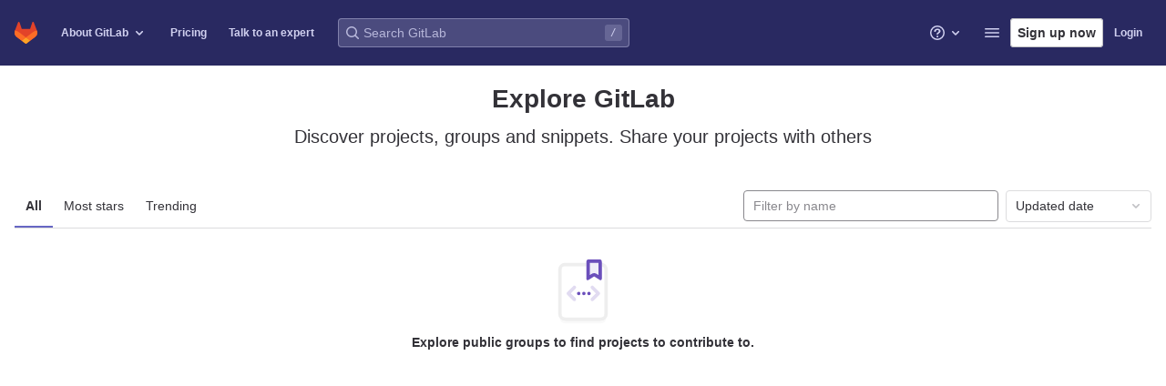

--- FILE ---
content_type: text/javascript; charset=utf-8
request_url: https://gitlab.visset.eu/assets/webpack/76.75c12203.chunk.js
body_size: 6450
content:
(this.webpackJsonp=this.webpackJsonp||[]).push([[76],{"+iVy":function(t,e,i){"use strict";i.d(e,"b",(function(){return v})),i.d(e,"a",(function(){return y}));var n=i("Z2pp"),o=i("jyii"),r=i("/Zha"),s=i("9CRu"),l=i("gCUY"),a=i("Sq3g"),c=i("ySPH"),d=i("yxQL"),u=i("1pIC"),h=i("GpHn"),p=i("R+nN");function f(t,e){var i=Object.keys(t);if(Object.getOwnPropertySymbols){var n=Object.getOwnPropertySymbols(t);e&&(n=n.filter((function(e){return Object.getOwnPropertyDescriptor(t,e).enumerable}))),i.push.apply(i,n)}return i}function g(t){for(var e=1;e<arguments.length;e++){var i=null!=arguments[e]?arguments[e]:{};e%2?f(Object(i),!0).forEach((function(e){b(t,e,i[e])})):Object.getOwnPropertyDescriptors?Object.defineProperties(t,Object.getOwnPropertyDescriptors(i)):f(Object(i)).forEach((function(e){Object.defineProperty(t,e,Object.getOwnPropertyDescriptor(i,e))}))}return t}function b(t,e,i){return e in t?Object.defineProperty(t,e,{value:i,enumerable:!0,configurable:!0,writable:!0}):t[e]=i,t}var v=Object(l.c)(g(g({},d.b),{},{text:{type:String},html:{type:String},variant:{type:String,default:"secondary"},size:{type:String},block:{type:Boolean,default:!1},menuClass:{type:[String,Array,Object]},toggleTag:{type:String,default:"button"},toggleText:{type:String,default:"Toggle dropdown"},toggleClass:{type:[String,Array,Object]},noCaret:{type:Boolean,default:!1},split:{type:Boolean,default:!1},splitHref:{type:String},splitTo:{type:[String,Object]},splitVariant:{type:String},splitClass:{type:[String,Array,Object]},splitButtonType:{type:String,default:"button",validator:function(t){return Object(s.a)(["button","submit","reset"],t)}},lazy:{type:Boolean,default:!1},role:{type:String,default:"menu"}}),o.k),y=n.a.extend({name:o.k,mixins:[u.a,d.a,h.a],props:v,computed:{dropdownClasses:function(){var t=this.block,e=this.split;return[this.directionClass,this.boundaryClass,{show:this.visible,"btn-group":e||!t,"d-flex":t&&e}]},menuClasses:function(){return[this.menuClass,{"dropdown-menu-right":this.right,show:this.visible}]},toggleClasses:function(){var t=this.split;return[this.toggleClass,{"dropdown-toggle-split":t,"dropdown-toggle-no-caret":this.noCaret&&!t}]}},render:function(t){var e=this.visible,i=this.variant,n=this.size,o=this.block,s=this.disabled,l=this.split,d=this.role,u=this.hide,h=this.toggle,f={variant:i,size:n,block:o,disabled:s},b=this.normalizeSlot("button-content"),v=this.hasNormalizedSlot("button-content")?{}:Object(a.a)(this.html,this.text),y=t();if(l){var m=this.splitTo,O=this.splitHref,w=this.splitButtonType,j=g(g({},f),{},{variant:this.splitVariant||i});m?j.to=m:O?j.href=O:w&&(j.type=w),y=t(p.a,{class:this.splitClass,attrs:{id:this.safeId("_BV_button_")},props:j,domProps:v,on:{click:this.onSplitClick},ref:"button"},b),b=[t("span",{class:["sr-only"]},[this.toggleText])],v={}}var C=t(p.a,{staticClass:"dropdown-toggle",class:this.toggleClasses,attrs:{id:this.safeId("_BV_toggle_"),"aria-haspopup":"true","aria-expanded":Object(c.e)(e)},props:g(g({},f),{},{tag:this.toggleTag,block:o&&!l}),domProps:v,on:{mousedown:this.onMousedown,click:h,keydown:h},ref:"toggle"},b),k=t("ul",{staticClass:"dropdown-menu",class:this.menuClasses,attrs:{role:d,tabindex:"-1","aria-labelledby":this.safeId(l?"_BV_button_":"_BV_toggle_")},on:{keydown:this.onKeydown},ref:"menu"},[!this.lazy||e?this.normalizeSlot(r.c,{hide:u}):t()]);return t("div",{staticClass:"dropdown b-dropdown",class:this.dropdownClasses,attrs:{id:this.safeId()}},[y,C,k])}})},"1RkG":function(t,e,i){var n=i("pK7r");t.exports=function(t,e){var i=e?n(t.buffer):t.buffer;return new t.constructor(i,t.byteOffset,t.length)}},"2Bom":function(t,e){t.exports=function(t,e){if(("constructor"!==e||"function"!=typeof t[e])&&"__proto__"!=e)return t[e]}},"774z":function(t,e,i){var n=i("9k6t"),o=i("ZTWp")((function(t,e,i){n(t,e,i)}));t.exports=o},"8RB9":function(t,e,i){var n=i("CR7L"),o=i("G/Sk");t.exports=function(t,e,i,r){var s=!i;i||(i={});for(var l=-1,a=e.length;++l<a;){var c=e[l],d=r?r(i[c],t[c],c,i,t):void 0;void 0===d&&(d=t[c]),s?o(i,c,d):n(i,c,d)}return i}},"9k6t":function(t,e,i){var n=i("Rsjk"),o=i("J+RW"),r=i("QhAn"),s=i("AVNZ"),l=i("kMtG"),a=i("LrAm"),c=i("2Bom");t.exports=function t(e,i,d,u,h){e!==i&&r(i,(function(r,a){if(h||(h=new n),l(r))s(e,i,a,d,t,u,h);else{var p=u?u(c(e,a),r,a+"",e,i,h):void 0;void 0===p&&(p=r),o(e,a,p)}}),a)}},AVNZ:function(t,e,i){var n=i("J+RW"),o=i("y74X"),r=i("1RkG"),s=i("Wjbg"),l=i("EwIz"),a=i("rQkY"),c=i("mABg"),d=i("QN0Q"),u=i("Iudf"),h=i("vZRN"),p=i("kMtG"),f=i("Zqnx"),g=i("LtDP"),b=i("2Bom"),v=i("fQQh");t.exports=function(t,e,i,y,m,O,w){var j=b(t,i),C=b(e,i),k=w.get(C);if(k)n(t,i,k);else{var _=O?O(j,C,i+"",t,e,w):void 0,x=void 0===_;if(x){var I=c(C),S=!I&&u(C),$=!I&&!S&&g(C);_=C,I||S||$?c(j)?_=j:d(j)?_=s(j):S?(x=!1,_=o(C,!0)):$?(x=!1,_=r(C,!0)):_=[]:f(C)||a(C)?(_=j,a(j)?_=v(j):p(j)&&!h(j)||(_=l(C))):x=!1}x&&(w.set(C,_),m(_,C,y,O,w),w.delete(C)),n(t,i,_)}}},EwIz:function(t,e,i){var n=i("yLny"),o=i("+Yzj"),r=i("tjir");t.exports=function(t){return"function"!=typeof t.constructor||r(t)?{}:n(o(t))}},"J+RW":function(t,e,i){var n=i("G/Sk"),o=i("79w4");t.exports=function(t,e,i){(void 0!==i&&!o(t[e],i)||void 0===i&&!(e in t))&&n(t,e,i)}},OkMp:function(t,e,i){"use strict";var n=i("774z"),o=i.n(n),r=i("q+nE"),s=i("+iVy"),l=i("qx9o"),a=i("Fcvx");const c={computed:{buttonSize(){return a.n[this.size]}}};var d=i("cuRJ"),u=i("H8gz"),h=i("zLBL"),p=i("OqKX"),f=i("6IRw"),g=i.n(f);const b=".dropdown-item:not(.disabled):not([disabled]),.form-control:not(.disabled):not([disabled])",v=r.default.extend(s.a,{methods:{getItems(){return(Object(l.D)(b,this.$refs.menu)||[]).filter(l.u)}}}),y={modifiers:{flip:{flipVariationsByContent:!0,padding:28}}};const m={components:{BDropdown:v,GlButton:d.a,GlDropdownDivider:p.a,GlIcon:u.a,GlLoadingIcon:h.a},mixins:[c],props:{headerText:{type:String,required:!1,default:""},hideHeaderBorder:{type:Boolean,required:!1,default:!0},showClearAll:{type:Boolean,required:!1,default:!1},clearAllText:{type:String,required:!1,default:"Clear all"},clearAllTextClass:{type:String,required:!1,default:"gl-px-5"},text:{type:String,required:!1,default:""},showHighlightedItemsTitle:{type:Boolean,required:!1,default:!1},highlightedItemsTitle:{type:String,required:!1,default:"Selected"},highlightedItemsTitleClass:{type:String,required:!1,default:"gl-px-5"},textSrOnly:{type:Boolean,required:!1,default:!1},split:{type:Boolean,required:!1,default:!1},category:{type:String,required:!1,default:a.m.primary,validator:t=>Object.keys(a.m).includes(t)},variant:{type:String,required:!1,default:a.t.default,validator:t=>Object.keys(a.t).includes(t)},size:{type:String,required:!1,default:"medium",validator:t=>Object.keys(a.n).includes(t)},icon:{type:String,required:!1,default:null},block:{type:Boolean,required:!1,default:!1},disabled:{type:Boolean,required:!1,default:!1},loading:{type:Boolean,required:!1,default:!1},toggleClass:{type:[String,Array,Object],required:!1,default:null},right:{type:Boolean,required:!1,default:!1},popperOpts:{type:Object,required:!1,default:null}},computed:{renderCaret(){return!this.split},isIconOnly(){var t;return Boolean(this.icon&&(!(null!==(t=this.text)&&void 0!==t&&t.length)||this.textSrOnly)&&!this.hasSlotContents("button-text"))},isIconWithText(){var t;return Boolean(this.icon&&(null===(t=this.text)||void 0===t?void 0:t.length)&&!this.textSrOnly)},toggleButtonClasses(){return[this.toggleClass,{"gl-button":!0,"gl-dropdown-toggle":!0,[`btn-${this.variant}-secondary`]:this.category===a.m.secondary||this.category===a.m.tertiary&&this.split,[`btn-${this.variant}-tertiary`]:this.category===a.m.tertiary&&!this.split,"dropdown-icon-only":this.isIconOnly,"dropdown-icon-text":this.isIconWithText}]},splitButtonClasses(){return[this.toggleClass,{"gl-button":!0,"split-content-button":Boolean(this.text),"icon-split-content-button":Boolean(this.icon),[`btn-${this.variant}-secondary`]:this.category===a.m.secondary||this.category===a.m.tertiary}]},buttonText(){return this.split&&this.icon?null:this.text},hasHighlightedItemsContent(){return this.hasSlotContents("highlighted-items")},hasHighlightedItemsOrClearAll(){return this.hasHighlightedItemsContent&&this.showHighlightedItemsTitle||this.showClearAll},popperOptions(){return o()({},y,this.popperOpts)}},methods:{hasSlotContents(t){return Boolean(this.$slots[t])},show(){this.$refs.dropdown.show(...arguments)},hide(){this.$refs.dropdown.hide(...arguments)}}};const O=g()({render:function(){var t=this,e=t.$createElement,i=t._self._c||e;return i("b-dropdown",t._g(t._b({ref:"dropdown",staticClass:"gl-new-dropdown",attrs:{split:t.split,variant:t.variant,size:t.buttonSize,"toggle-class":[t.toggleButtonClasses],"split-class":t.splitButtonClasses,block:t.block,disabled:t.disabled||t.loading,right:t.right,"popper-opts":t.popperOptions},scopedSlots:t._u([{key:"button-content",fn:function(){return[t._t("button-content",(function(){return[t.loading?i("gl-loading-icon",{class:{"gl-mr-2":!t.isIconOnly}}):t._e(),t._v(" "),!t.icon||t.isIconOnly&&t.loading?t._e():i("gl-icon",{staticClass:"dropdown-icon",attrs:{name:t.icon}}),t._v(" "),i("span",{staticClass:"gl-new-dropdown-button-text",class:{"gl-sr-only":t.textSrOnly}},[t._t("button-text",(function(){return[t._v(t._s(t.buttonText))]}))],2),t._v(" "),t.renderCaret?i("gl-icon",{staticClass:"gl-button-icon dropdown-chevron",attrs:{name:"chevron-down"}}):t._e()]}))]},proxy:!0}],null,!0)},"b-dropdown",t.$attrs,!1),t.$listeners),[i("div",{staticClass:"gl-new-dropdown-inner"},[t.hasSlotContents("header")||t.headerText?i("div",{staticClass:"gl-new-dropdown-header",class:{"gl-border-b-0!":t.hideHeaderBorder}},[t.headerText?i("p",{staticClass:"gl-new-dropdown-header-top"},[t._v("\n        "+t._s(t.headerText)+"\n      ")]):t._e(),t._v(" "),t._t("header")],2):t._e(),t._v(" "),t.hasHighlightedItemsOrClearAll?i("div",{staticClass:"gl-display-flex gl-flex-direction-row gl-justify-content-space-between gl-align-items-center"},[t.hasHighlightedItemsContent&&t.showHighlightedItemsTitle?i("div",{staticClass:"gl-display-flex gl-flex-grow-1 gl-justify-content-flex-start",class:t.highlightedItemsTitleClass},[i("span",{staticClass:"gl-font-weight-bold",attrs:{"data-testid":"highlighted-items-title"}},[t._v(t._s(t.highlightedItemsTitle))])]):t._e(),t._v(" "),t.showClearAll?i("div",{staticClass:"gl-display-flex gl-flex-grow-1 gl-justify-content-end",class:t.clearAllTextClass},[i("gl-button",{attrs:{size:"small",category:"tertiary",variant:"link","data-testid":"clear-all-button"},on:{click:function(e){return t.$emit("clear-all",e)}}},[t._v(t._s(t.clearAllText))])],1):t._e()]):t._e(),t._v(" "),i("div",{staticClass:"gl-new-dropdown-contents"},[t.hasHighlightedItemsContent?i("div",{staticClass:"gl-overflow-visible",attrs:{"data-testid":"highlighted-items"}},[t._t("highlighted-items"),t._v(" "),i("gl-dropdown-divider")],2):t._e(),t._v(" "),t._t("default")],2),t._v(" "),t.hasSlotContents("footer")?i("div",{staticClass:"gl-new-dropdown-footer"},[t._t("footer")],2):t._e()])])},staticRenderFns:[]},void 0,m,void 0,!1,void 0,!1,void 0,void 0,void 0);e.a=O},OqKX:function(t,e,i){"use strict";var n=i("Z2pp"),o=i("DQ7i"),r=i("jyii"),s=i("gCUY");function l(t,e){var i=Object.keys(t);if(Object.getOwnPropertySymbols){var n=Object.getOwnPropertySymbols(t);e&&(n=n.filter((function(e){return Object.getOwnPropertyDescriptor(t,e).enumerable}))),i.push.apply(i,n)}return i}function a(t){for(var e=1;e<arguments.length;e++){var i=null!=arguments[e]?arguments[e]:{};e%2?l(Object(i),!0).forEach((function(e){c(t,e,i[e])})):Object.getOwnPropertyDescriptors?Object.defineProperties(t,Object.getOwnPropertyDescriptors(i)):l(Object(i)).forEach((function(e){Object.defineProperty(t,e,Object.getOwnPropertyDescriptor(i,e))}))}return t}function c(t,e,i){return e in t?Object.defineProperty(t,e,{value:i,enumerable:!0,configurable:!0,writable:!0}):t[e]=i,t}var d=Object(s.c)({tag:{type:String,default:"hr"}},r.l),u=n.a.extend({name:r.l,functional:!0,props:d,render:function(t,e){var i=e.props,n=e.data,r=n.attrs||{};return n.attrs={},t("li",Object(o.a)(n,{attrs:{role:"presentation"}}),[t(i.tag,{staticClass:"dropdown-divider",attrs:a(a({},r),{},{role:"separator","aria-orientation":"horizontal"}),ref:"divider"})])}}),h=i("6IRw");const p={components:{BDropdownDivider:u},inheritAttrs:!1};const f=i.n(h)()({render:function(){var t=this.$createElement;return(this._self._c||t)("b-dropdown-divider",this._g(this._b({staticClass:"gl-new-dropdown-divider"},"b-dropdown-divider",this.$attrs,!1),this.$listeners))},staticRenderFns:[]},void 0,p,void 0,!1,void 0,!1,void 0,void 0,void 0);e.a=f},QN0Q:function(t,e,i){var n=i("miPr"),o=i("cgqb");t.exports=function(t){return o(t)&&n(t)}},ZTWp:function(t,e,i){var n=i("T5M9"),o=i("kTp2");t.exports=function(t){return n((function(e,i){var n=-1,r=i.length,s=r>1?i[r-1]:void 0,l=r>2?i[2]:void 0;for(s=t.length>3&&"function"==typeof s?(r--,s):void 0,l&&o(i[0],i[1],l)&&(s=r<3?void 0:s,r=1),e=Object(e);++n<r;){var a=i[n];a&&t(e,a,n,s)}return e}))}},fQQh:function(t,e,i){var n=i("8RB9"),o=i("LrAm");t.exports=function(t){return n(t,o(t))}},pK7r:function(t,e,i){var n=i("Ne/Z");t.exports=function(t){var e=new t.constructor(t.byteLength);return new n(e).set(new n(t)),e}},y74X:function(t,e,i){(function(t){var n=i("l5RB"),o=e&&!e.nodeType&&e,r=o&&"object"==typeof t&&t&&!t.nodeType&&t,s=r&&r.exports===o?n.Buffer:void 0,l=s?s.allocUnsafe:void 0;t.exports=function(t,e){if(e)return t.slice();var i=t.length,n=l?l(i):new t.constructor(i);return t.copy(n),n}}).call(this,i("Y4xB")(t))},yLny:function(t,e,i){var n=i("kMtG"),o=Object.create,r=function(){function t(){}return function(e){if(!n(e))return{};if(o)return o(e);t.prototype=e;var i=new t;return t.prototype=void 0,i}}();t.exports=r},yxQL:function(t,e,i){"use strict";i.d(e,"b",(function(){return k}));var n=i("ZOY3"),o=i("jyii"),r=i("ryFn"),s=i("ioEp"),l=i("gCUY"),a=i("qx9o"),c=i("BhOj"),d=i("G55H"),u=i("9Q7u"),h=i("gHjZ"),p=i("iryQ"),f=i("UVyR"),g={data:function(){return{listenForClickOut:!1}},watch:{listenForClickOut:function(t,e){t!==e&&(Object(c.a)(this.clickOutElement,this.clickOutEventName,this._clickOutHandler,f.a),t&&Object(c.b)(this.clickOutElement,this.clickOutEventName,this._clickOutHandler,f.a))}},beforeCreate:function(){this.clickOutElement=null,this.clickOutEventName=null},mounted:function(){this.clickOutElement||(this.clickOutElement=document),this.clickOutEventName||(this.clickOutEventName="click"),this.listenForClickOut&&Object(c.b)(this.clickOutElement,this.clickOutEventName,this._clickOutHandler,f.a)},beforeDestroy:function(){Object(c.a)(this.clickOutElement,this.clickOutEventName,this._clickOutHandler,f.a)},methods:{isClickOut:function(t){return!Object(a.f)(this.$el,t.target)},_clickOutHandler:function(t){this.clickOutHandler&&this.isClickOut(t)&&this.clickOutHandler(t)}}},b={data:function(){return{listenForFocusIn:!1}},watch:{listenForFocusIn:function(t,e){t!==e&&(Object(c.a)(this.focusInElement,"focusin",this._focusInHandler,f.a),t&&Object(c.b)(this.focusInElement,"focusin",this._focusInHandler,f.a))}},beforeCreate:function(){this.focusInElement=null},mounted:function(){this.focusInElement||(this.focusInElement=document),this.listenForFocusIn&&Object(c.b)(this.focusInElement,"focusin",this._focusInHandler,f.a)},beforeDestroy:function(){Object(c.a)(this.focusInElement,"focusin",this._focusInHandler,f.a)},methods:{_focusInHandler:function(t){this.focusInHandler&&this.focusInHandler(t)}}},v=i("1pIC");function y(t,e){var i=Object.keys(t);if(Object.getOwnPropertySymbols){var n=Object.getOwnPropertySymbols(t);e&&(n=n.filter((function(e){return Object.getOwnPropertyDescriptor(t,e).enumerable}))),i.push.apply(i,n)}return i}function m(t){for(var e=1;e<arguments.length;e++){var i=null!=arguments[e]?arguments[e]:{};e%2?y(Object(i),!0).forEach((function(e){O(t,e,i[e])})):Object.getOwnPropertyDescriptors?Object.defineProperties(t,Object.getOwnPropertyDescriptors(i)):y(Object(i)).forEach((function(e){Object.defineProperty(t,e,Object.getOwnPropertyDescriptor(i,e))}))}return t}function O(t,e,i){return e in t?Object.defineProperty(t,e,{value:i,enumerable:!0,configurable:!0,writable:!0}):t[e]=i,t}var w="".concat("bv::dropdown::","shown"),j="".concat("bv::dropdown::","hidden"),C=[".dropdown-item",".b-dropdown-form"].map((function(t){return"".concat(t,":not(.disabled):not([disabled])")})).join(", "),k=m(m({},Object(l.c)({dropup:{type:Boolean,default:!1},dropright:{type:Boolean,default:!1},dropleft:{type:Boolean,default:!1},right:{type:Boolean,default:!1},offset:{type:[Number,String],default:0},noFlip:{type:Boolean,default:!1},popperOpts:{type:Object,default:function(){}},boundary:{type:[String,h.b],default:"scrollParent"}},o.k)),Object(l.c)({disabled:{type:Boolean,default:!1}},o.k));e.a={mixins:[v.a,g,b],provide:function(){return{bvDropdown:this}},inject:{bvNavbar:{default:null}},props:k,data:function(){return{visible:!1,visibleChangePrevented:!1}},computed:{inNavbar:function(){return!Object(d.f)(this.bvNavbar)},toggler:function(){var t=this.$refs.toggle;return t?t.$el||t:null},directionClass:function(){return this.dropup?"dropup":this.dropright?"dropright":this.dropleft?"dropleft":""},boundaryClass:function(){return"scrollParent"===this.boundary||this.inNavbar?"":"position-static"}},watch:{visible:function(t,e){if(this.visibleChangePrevented)this.visibleChangePrevented=!1;else if(t!==e){var i=t?"show":"hide",n=new s.a(i,{cancelable:!0,vueTarget:this,target:this.$refs.menu,relatedTarget:null,componentId:this.safeId?this.safeId():this.id||null});if(this.emitEvent(n),n.defaultPrevented)return this.visibleChangePrevented=!0,this.visible=e,void this.$off("hidden",this.focusToggler);"show"===i?this.showMenu():this.hideMenu()}},disabled:function(t,e){t!==e&&t&&this.visible&&(this.visible=!1)}},created:function(){this.$_popper=null,this.$_hideTimeout=null},deactivated:function(){this.visible=!1,this.whileOpenListen(!1),this.destroyPopper()},beforeDestroy:function(){this.visible=!1,this.whileOpenListen(!1),this.destroyPopper(),this.clearHideTimeout()},methods:{emitEvent:function(t){var e=t.type;this.$emit(e,t),this.$root.$emit("".concat("bv::dropdown::").concat(e),t)},showMenu:function(){var t=this;if(!this.disabled){if(!this.inNavbar)if(void 0===n.default)Object(p.a)("Popper.js not found. Falling back to CSS positioning",o.k);else{var e=this.dropup&&this.right||this.split?this.$el:this.$refs.toggle;e=e.$el||e,this.createPopper(e)}this.$root.$emit(w,this),this.whileOpenListen(!0),this.$nextTick((function(){t.focusMenu(),t.$emit("shown")}))}},hideMenu:function(){this.whileOpenListen(!1),this.$root.$emit(j,this),this.$emit("hidden"),this.destroyPopper()},createPopper:function(t){this.destroyPopper(),this.$_popper=new n.default(t,this.$refs.menu,this.getPopperConfig())},destroyPopper:function(){this.$_popper&&this.$_popper.destroy(),this.$_popper=null},updatePopper:function(){try{this.$_popper.scheduleUpdate()}catch(t){}},clearHideTimeout:function(){clearTimeout(this.$_hideTimeout),this.$_hideTimeout=null},getPopperConfig:function(){var t="bottom-start";this.dropup?t=this.right?"top-end":"top-start":this.dropright?t="right-start":this.dropleft?t="left-start":this.right&&(t="bottom-end");var e={placement:t,modifiers:{offset:{offset:this.offset||0},flip:{enabled:!this.noFlip}}},i=this.boundary;return i&&(e.modifiers.preventOverflow={boundariesElement:i}),Object(u.i)(e,this.popperOpts||{})},whileOpenListen:function(t){this.listenForClickOut=t,this.listenForFocusIn=t;var e=t?"$on":"$off";this.$root[e](w,this.rootCloseListener)},rootCloseListener:function(t){t!==this&&(this.visible=!1)},show:function(){var t=this;this.disabled||Object(a.B)((function(){t.visible=!0}))},hide:function(){var t=arguments.length>0&&void 0!==arguments[0]&&arguments[0];this.disabled||(this.visible=!1,t&&this.$once("hidden",this.focusToggler))},toggle:function(t){var e=t=t||{},i=e.type,n=e.keyCode;("click"===i||"keydown"===i&&-1!==[r.c,r.h,r.a].indexOf(n))&&(this.disabled?this.visible=!1:(this.$emit("toggle",t),Object(c.d)(t),this.visible?this.hide(!0):this.show()))},onMousedown:function(t){Object(c.d)(t,{propagation:!1})},onKeydown:function(t){var e=t.keyCode;e===r.d?this.onEsc(t):e===r.a?this.focusNext(t,!1):e===r.i&&this.focusNext(t,!0)},onEsc:function(t){this.visible&&(this.visible=!1,Object(c.d)(t),this.$once("hidden",this.focusToggler))},onSplitClick:function(t){this.disabled?this.visible=!1:this.$emit("click",t)},hideHandler:function(t){var e=this,i=t.target;!this.visible||Object(a.f)(this.$refs.menu,i)||Object(a.f)(this.toggler,i)||(this.clearHideTimeout(),this.$_hideTimeout=setTimeout((function(){return e.hide()}),this.inNavbar?300:0))},clickOutHandler:function(t){this.hideHandler(t)},focusInHandler:function(t){this.hideHandler(t)},focusNext:function(t,e){var i=this,n=t.target;!this.visible||t&&Object(a.e)(".dropdown form",n)||(Object(c.d)(t),this.$nextTick((function(){var t=i.getItems();if(!(t.length<1)){var o=t.indexOf(n);e&&o>0?o--:!e&&o<t.length-1&&o++,o<0&&(o=0),i.focusItem(o,t)}})))},focusItem:function(t,e){var i=e.find((function(e,i){return i===t}));Object(a.d)(i)},getItems:function(){return(Object(a.D)(C,this.$refs.menu)||[]).filter(a.u)},focusMenu:function(){Object(a.d)(this.$refs.menu)},focusToggler:function(){var t=this;this.$nextTick((function(){Object(a.d)(t.toggler)}))}}}}}]);
//# sourceMappingURL=76.75c12203.chunk.js.map

--- FILE ---
content_type: text/javascript; charset=utf-8
request_url: https://gitlab.visset.eu/assets/webpack/top_nav.0177f3d1.chunk.js
body_size: 8834
content:
(this.webpackJsonp=this.webpackJsonp||[]).push([[682],{"+lve":function(e,t,n){"use strict";n.d(t,"e",(function(){return a})),n.d(t,"d",(function(){return o})),n.d(t,"a",(function(){return l})),n.d(t,"c",(function(){return c})),n.d(t,"b",(function(){return u}));var r=n("mABg"),s=n.n(r);n("g+EE"),n("h8Et"),n("uHfJ"),n("R0RX");const a=function(e){return!("string"!=typeof e||!e.startsWith("gid://gitlab/"))},i=function(e){return parseInt((""+e).replace(/gid:\/\/gitlab\/.*\//g,""),10)},o=function(){let e=arguments.length>0&&void 0!==arguments[0]?arguments[0]:"";const t=i(e);return Number.isInteger(t)?t:null},l={Append:"APPEND",Remove:"REMOVE",Replace:"REPLACE"},c=function(e,t){if("string"!=typeof e)throw new TypeError("type must be a string; got "+typeof e);if(!["number","string"].includes(typeof t))throw new TypeError("id must be a number or string; got "+typeof t);return a(t)?t:`gid://gitlab/${e}/${t}`},u=function(e){if(!s()(e))throw new TypeError("nodes must be an array; got "+typeof e);return e.map((function(e){return e.id?{...e,id:o(e.id)}:e}))}},DwQZ:function(e,t,n){"use strict";n.d(t,"a",(function(){return i}));n("uHfJ"),n("R0RX"),n("h8Et");var r=n("Cf2W"),s=n.n(r),a=n("BYh8");function i(e){let t=arguments.length>1&&void 0!==arguments[1]?arguments[1]:"",n=arguments.length>2&&void 0!==arguments[2]?arguments[2]:"<b>",r=arguments.length>3&&void 0!==arguments[3]?arguments[3]:"</b>";if(!e)return"";if(!t)return e;const i=Object(a.b)(e.toString(),{ALLOWED_TAGS:[]}),o=s.a.match(i,t.toString());return i.split("").map((function(e,t){return o.includes(t)?`${n}${e}${r}`:e})).join("")}},OWFf:function(e,t,n){"use strict";n.r(t),n.d(t,"mountTopNav",(function(){return ut})),n.d(t,"mountTopNavResponsive",(function(){return dt}));var r={};n.r(r),n.d(r,"setNamespace",(function(){return Je})),n.d(r,"setStorageKey",(function(){return ze})),n.d(r,"requestFrequentItems",(function(){return Ke})),n.d(r,"receiveFrequentItemsSuccess",(function(){return Xe})),n.d(r,"receiveFrequentItemsError",(function(){return Ye})),n.d(r,"fetchFrequentItems",(function(){return We})),n.d(r,"requestSearchedItems",(function(){return Ze})),n.d(r,"receiveSearchedItemsSuccess",(function(){return et})),n.d(r,"receiveSearchedItemsError",(function(){return tt})),n.d(r,"fetchSearchedItems",(function(){return nt})),n.d(r,"setSearchQuery",(function(){return rt}));var s={};n.r(s),n.d(s,"hasSearchQuery",(function(){return st}));var a=n("q+nE"),i=n("CkNe"),o=n("t9l/");const l=20,c=5,u=3,d=3,m={projects:"frequent-projects",groups:"frequent-groups"},p={projects:{loadingMessage:Object(o.g)("ProjectsDropdown|Loading projects"),header:Object(o.g)("ProjectsDropdown|Frequently visited"),itemListErrorMessage:Object(o.g)("ProjectsDropdown|This feature requires browser localStorage support"),itemListEmptyMessage:Object(o.g)("ProjectsDropdown|Projects you visit often will appear here"),searchListErrorMessage:Object(o.g)("ProjectsDropdown|Something went wrong on our end."),searchListEmptyMessage:Object(o.g)("ProjectsDropdown|Sorry, no projects matched your search"),searchInputPlaceholder:Object(o.g)("ProjectsDropdown|Search your projects")},groups:{loadingMessage:Object(o.g)("GroupsDropdown|Loading groups"),header:Object(o.g)("GroupsDropdown|Frequently visited"),itemListErrorMessage:Object(o.g)("GroupsDropdown|This feature requires browser localStorage support"),itemListEmptyMessage:Object(o.g)("GroupsDropdown|Groups you visit often will appear here"),searchListErrorMessage:Object(o.g)("GroupsDropdown|Something went wrong on our end."),searchListEmptyMessage:Object(o.g)("GroupsDropdown|Sorry, no groups matched your search"),searchInputPlaceholder:Object(o.g)("GroupsDropdown|Search your groups")}},h={namespace:"projects",key:"project",vuexModule:"frequentProjects"},v={namespace:"groups",key:"group",vuexModule:"frequentGroups"},g=[h,v];var f=n("/LsX"),y={props:{slotKey:{type:String,required:!1,default:""}},data:()=>({aliveSlotsLookup:{}}),computed:{aliveSlots(){return Object.keys(this.aliveSlotsLookup)}},watch:{slotKey:{handler(e){e&&this.$set(this.aliveSlotsLookup,e,!0)},immediate:!0}},methods:{isCurrentSlot(e){return e===this.slotKey}}},_=n("bPvS"),E=Object(_.a)(y,(function(){var e=this,t=e.$createElement,n=e._self._c||t;return n("div",e._l(e.aliveSlots,(function(t){return n("div",{directives:[{name:"show",rawName:"v-show",value:e.isCurrentSlot(t),expression:"isCurrentSlot(slot)"}],key:t,staticClass:"gl-h-full gl-w-full"},[e._t(t)],2)})),0)}),[],!1,null,null,null).exports;n("uHfJ"),n("R0RX");const S=function(e){return null==e?void 0:e.map((function(e){return{...e,active:!1}}))};var w=n("ly/8"),b=n("APtt"),I=n.n(b),O=n("SNO9"),M=n.n(O),T=n("cuRJ"),q=n("H8gz");var j={components:{GlButton:T.a,GlIcon:q.a},props:{menuItem:{type:Object,required:!0},iconOnly:{type:Boolean,required:!1,default:!1}},computed:{dataAttrs(){return I()(this.menuItem.data||{},(function(e,t){return function(e){return"data-"+M()(e)}(t)}))}},ACTIVE_CLASS:"gl-shadow-none! gl-font-weight-bold! active"},C=Object(_.a)(j,(function(){var e,t=this,n=t.$createElement,r=t._self._c||n;return r("gl-button",t._g(t._b({staticClass:"top-nav-menu-item gl-display-block gl-pr-3!",class:[t.menuItem.css_class,(e={},e[t.$options.ACTIVE_CLASS]=t.menuItem.active,e)],attrs:{category:"tertiary",href:t.menuItem.href,"aria-label":t.menuItem.title}},"gl-button",t.dataAttrs,!1),t.$listeners),[r("span",{staticClass:"gl-display-flex"},[t.menuItem.icon?r("gl-icon",{class:{"gl-mr-3!":!t.iconOnly},attrs:{name:t.menuItem.icon}}):t._e(),t._v(" "),t.iconOnly?t._e():[t._v("\n      "+t._s(t.menuItem.title)+"\n      "),t.menuItem.view?r("gl-icon",{staticClass:"gl-ml-auto",attrs:{name:"chevron-right"}}):t._e()]],2)])}),[],!1,null,null,null).exports,x={components:{TopNavMenuItem:C},directives:{GlTooltip:w.a},computed:{menuItem:()=>({id:"home",view:"home",icon:"chevron-lg-left"})}},R=Object(_.a)(x,(function(){var e=this,t=e.$createElement,n=e._self._c||t;return n("header",{staticClass:"gl-py-4 gl-display-flex gl-align-items-center"},[n("top-nav-menu-item",{directives:[{name:"gl-tooltip",rawName:"v-gl-tooltip",value:{title:e.s__("TopNav|Go back")},expression:"{ title: s__('TopNav|Go back') }"}],staticClass:"gl-p-3!",attrs:{"menu-item":e.menuItem,"icon-only":""},on:{click:function(t){return e.$emit("menu-item-click",e.menuItem)}}}),e._v(" "),n("span",{staticClass:"gl-font-size-h2 gl-font-weight-bold gl-ml-2"},[e._t("default")],2)],1)}),[],!1,null,null,null).exports;n("ujLG"),n("3R5X"),n("HaUQ");const N="gl-pt-3 gl-border-1 gl-border-t-solid gl-border-gray-50";var $={components:{TopNavMenuItem:C},props:{sections:{type:Array,required:!0},withTopBorder:{type:Boolean,required:!1,default:!1}},methods:{onClick(e){e.href||this.$emit("menu-item-click",e)},getMenuSectionClasses(e){return{[N]:this.withTopBorder||e>0,"gl-mt-3":e>0}}},BORDER_CLASSES:N},A=Object(_.a)($,(function(){var e=this,t=e.$createElement,n=e._self._c||t;return n("div",{staticClass:"gl-display-flex gl-align-items-stretch gl-flex-direction-column"},e._l(e.sections,(function(t,r){var s=t.id,a=t.menuItems;return n("div",{key:s,class:e.getMenuSectionClasses(r),attrs:{"data-testid":"menu-section"}},[e._l(a,(function(t,r){return["header"==t.type?n("strong",{key:t.title,staticClass:"gl-px-4 gl-py-2 gl-text-gray-900 gl-display-block",class:{"gl-pt-3!":r>0},attrs:{"data-testid":"menu-header"}},[e._v("\n        "+e._s(t.title)+"\n      ")]):n("top-nav-menu-item",{key:t.id,staticClass:"gl-w-full",class:{"gl-mt-1":r>0},attrs:{"menu-item":t,"data-testid":"menu-item"},on:{click:function(n){return e.onClick(t)}}})]}))],2)})),0)}),[],!1,null,null,null).exports,k=n("OkMp"),D=n("OqKX"),L=n("0X+3"),F=n("Gr03"),Q={components:{GlDropdown:k.a,GlDropdownDivider:D.a,GlDropdownItem:L.a,GlDropdownSectionHeader:F.a},props:{viewModel:{type:Object,required:!0}},computed:{sections(){return this.viewModel.menu_sections||[]},showHeaders(){return this.sections.length>1}}},U=Object(_.a)(Q,(function(){var e=this,t=e.$createElement,n=e._self._c||t;return n("gl-dropdown",{attrs:{"toggle-class":"top-nav-menu-item",icon:"plus",text:e.viewModel.title,category:"tertiary","text-sr-only":"","no-caret":"",right:""}},[e._l(e.sections,(function(t,r){var s=t.title,a=t.menu_items;return[r>0?n("gl-dropdown-divider",{key:r+"_divider",attrs:{"data-testid":"divider"}}):e._e(),e._v(" "),e.showHeaders?n("gl-dropdown-section-header",{key:r+"_header",attrs:{"data-testid":"header"}},[e._v("\n      "+e._s(s)+"\n    ")]):e._e(),e._v(" "),e._l(a,(function(t){return[n("gl-dropdown-item",{key:r+"_item_"+t.id,attrs:{"link-class":"top-nav-menu-item",href:t.href,"data-testid":"item","data-qa-selector":t.title.toLowerCase().replace(" ","_")+"_mobile_button"}},[e._v("\n        "+e._s(t.title)+"\n      ")])]}))]}))],2)}),[],!1,null,null,null).exports;var P={components:{TopNavMenuItem:C,TopNavMenuSections:A,TopNavNewDropdown:U},directives:{GlTooltip:w.a},props:{navData:{type:Object,required:!0}},computed:{menuSections(){return[{id:"primary",menuItems:this.navData.primary},{id:"secondary",menuItems:this.navData.secondary}].filter((function(e){var t;return null===(t=e.menuItems)||void 0===t?void 0:t.length}))},newDropdownViewModel(){return this.navData.views.new},searchMenuItem(){return this.navData.views.search}}},G=Object(_.a)(P,(function(){var e=this,t=e.$createElement,n=e._self._c||t;return n("div",[n("header",{staticClass:"gl-display-flex gl-align-items-center gl-py-4 gl-pl-4"},[n("h1",{staticClass:"gl-m-0 gl-font-size-h2 gl-reset-color gl-mr-auto"},[e._v(e._s(e.__("Menu")))]),e._v(" "),e.searchMenuItem?n("top-nav-menu-item",{directives:[{name:"gl-tooltip",rawName:"v-gl-tooltip",value:{title:e.searchMenuItem.title},expression:"{ title: searchMenuItem.title }"}],staticClass:"gl-ml-3",attrs:{"menu-item":e.searchMenuItem,"icon-only":""}}):e._e(),e._v(" "),e.newDropdownViewModel?n("top-nav-new-dropdown",{directives:[{name:"gl-tooltip",rawName:"v-gl-tooltip",value:{title:e.newDropdownViewModel.title},expression:"{ title: newDropdownViewModel.title }"}],staticClass:"gl-ml-3",attrs:{"view-model":e.newDropdownViewModel,"data-qa-selector":"mobile_new_dropdown"}}):e._e()],1),e._v(" "),n("top-nav-menu-sections",e._g({staticClass:"gl-h-full",attrs:{sections:e.menuSections}},e.$listeners))],1)}),[],!1,null,null,null).exports,H=n("zLBL"),V=n("xqp2"),B=n("SEpv"),J=n.n(B),z=n("USFb"),K=n.n(z);n("0no1"),n("gdbl"),n("g+EE");const X="`vuex_module_mappers` can only be used with an array of strings, or an object with string values. Consider using the regular `vuex` map helpers instead.",Y=function(e){return Array.isArray(e)?e.reduce((function(e,t){return Object.assign(e,{[t]:t})}),{}):e},W=function(){let{namespaceSelector:e,fields:t,vuexHelper:n,selector:r}=arguments.length>0&&void 0!==arguments[0]?arguments[0]:{};const s=K()(Y(t),(function(t){if(!J()(t))throw new Error(X);return function(){const n=e(this);for(var s=arguments.length,a=new Array(s),i=0;i<s;i++)a[i]=arguments[i];return r(n,t,...a)}}));return n(s)},Z=function(e,t){return W({namespaceSelector:e,fields:t,vuexHelper:i.f,selector:function(e,t,n){return n[e][t]}})},ee=function(e,t){return W({namespaceSelector:e,fields:t,vuexHelper:i.c,selector:function(e,t,n){for(var r=arguments.length,s=new Array(r>3?r-3:0),a=3;a<r;a++)s[a-3]=arguments[a];return n(`${e}/${t}`,...s)}})};var te=n("SYh6"),ne=Object(te.a)(),re=n("o08x"),se=n.n(re),ae=(n("h8Et"),n("49qB")),ie=n("BYh8");const oe=function(){return["md","sm","xs"].includes(ae.a.getBreakpointSize())},le=function(e){const t=function(t){return Object.prototype.hasOwnProperty.call(e,t)?{[t]:Object(ie.b)(e[t].toString(),{ALLOWED_TAGS:[]})}:{}};return{...e,...t("name"),...t("namespace")}};var ce=n("WCLl"),ue=n.n(ce),de=n("9LGn"),me=n("DwQZ"),pe=n("vRHk"),he=n("mWeI"),ve=n("Xgvv");const ge=he.a.mixin();var fe={components:{GlButton:T.a,ProjectAvatar:ve.a},directives:{SafeHtml:de.a},mixins:[ge],inject:["vuexModule"],props:{matcher:{type:String,required:!1,default:""},itemId:{type:Number,required:!0},itemName:{type:String,required:!0},namespace:{type:String,required:!1,default:""},webUrl:{type:String,required:!0},avatarUrl:{required:!0,validator:e=>null===e||"string"==typeof e}},computed:{...Z((function(e){return e.vuexModule}),["dropdownType"]),truncatedNamespace(){return Object(pe.z)(this.namespace)},highlightedItemName(){return Object(me.a)(this.itemName,this.matcher)},itemTrackingLabel(){return`${this.dropdownType}_dropdown_frequent_items_list_item_${ue()(this.itemName)}`}}},ye=Object(_.a)(fe,(function(){var e=this,t=e.$createElement,n=e._self._c||t;return n("li",{staticClass:"frequent-items-list-item-container"},[n("gl-button",{staticClass:"gl-text-left gl-justify-content-start!",attrs:{category:"tertiary",href:e.webUrl},on:{click:function(t){return e.track("click_link",{label:e.itemTrackingLabel})}}},[n("project-avatar",{staticClass:"gl-float-left gl-mr-3",attrs:{"project-avatar-url":e.avatarUrl,"project-id":e.itemId,"project-name":e.itemName,"aria-hidden":"true"}}),e._v(" "),n("div",{staticClass:"frequent-items-item-metadata-container",attrs:{"data-testid":"frequent-items-item-metadata-container"}},[n("div",{directives:[{name:"safe-html",rawName:"v-safe-html",value:e.highlightedItemName,expression:"highlightedItemName"}],staticClass:"frequent-items-item-title",attrs:{"data-testid":"frequent-items-item-title",title:e.itemName}}),e._v(" "),e.namespace?n("div",{staticClass:"frequent-items-item-namespace",attrs:{"data-testid":"frequent-items-item-namespace",title:e.namespace}},[e._v("\n        "+e._s(e.truncatedNamespace)+"\n      ")]):e._e()])],1)],1)}),[],!1,null,null,null).exports,_e={props:{namespace:{type:String,required:!0}},methods:{getTranslations(e){var t=this;return e.reduce((function(e,n){return{...e,[n]:p[t.namespace][n]}}),{})}}},Ee={components:{FrequentItemsListItem:ye},mixins:[_e],props:{items:{type:Array,required:!0},hasSearchQuery:{type:Boolean,required:!0},isFetchFailed:{type:Boolean,required:!0},matcher:{type:String,required:!0}},computed:{translations(){return this.getTranslations(["itemListEmptyMessage","itemListErrorMessage","searchListEmptyMessage","searchListErrorMessage"])},isListEmpty(){return 0===this.items.length},listEmptyMessage(){return this.hasSearchQuery?this.isFetchFailed?this.translations.searchListErrorMessage:this.translations.searchListEmptyMessage:this.isFetchFailed?this.translations.itemListErrorMessage:this.translations.itemListEmptyMessage},sanitizedItems(){return this.items.map(le)}}},Se=Object(_.a)(Ee,(function(){var e=this,t=e.$createElement,n=e._self._c||t;return n("div",{staticClass:"frequent-items-list-container"},[n("ul",{staticClass:"list-unstyled",attrs:{"data-testid":"frequent-items-list"}},[e.isListEmpty?n("li",{staticClass:"section-empty gl-mb-3",class:{"section-failure":e.isFetchFailed}},[e._v("\n      "+e._s(e.listEmptyMessage)+"\n    ")]):e._l(e.sanitizedItems,(function(t){return n("frequent-items-list-item",{key:t.id,attrs:{"item-id":t.id,"item-name":t.name,namespace:t.namespace,"web-url":t.webUrl,"avatar-url":t.avatarUrl,matcher:e.matcher}})}))],2)])}),[],!1,null,null,null).exports,we=n("4pZC"),be=n.n(we),Ie=n("6HTq");const Oe=he.a.mixin();var Me,Te,qe={components:{GlSearchBoxByType:Ie.a},mixins:[_e,Oe],inject:["vuexModule"],data:()=>({searchQuery:""}),computed:{...Z((function(e){return e.vuexModule}),["dropdownType"]),translations(){return this.getTranslations(["searchInputPlaceholder"])}},watch:{searchQuery:be()((function(){this.track("type_search_query",{label:this.dropdownType+"_dropdown_frequent_items_search_input"}),this.setSearchQuery(this.searchQuery)}),500)},methods:{...ee((function(e){return e.vuexModule}),["setSearchQuery"])}},je={components:{FrequentItemsSearchInput:Object(_.a)(qe,(function(){var e=this,t=e.$createElement,n=e._self._c||t;return n("div",{staticClass:"search-input-container"},[n("gl-search-box-by-type",{attrs:{placeholder:e.translations.searchInputPlaceholder},model:{value:e.searchQuery,callback:function(t){e.searchQuery=t},expression:"searchQuery"}})],1)}),[],!1,null,null,null).exports,FrequentItemsList:Se,GlLoadingIcon:H.a},mixins:[_e],inject:["vuexModule"],props:{currentUserName:{type:String,required:!0},currentItem:{type:Object,required:!0},searchClass:{type:String,required:!1,default:""}},computed:{...Z((function(e){return e.vuexModule}),["searchQuery","isLoadingItems","isFetchFailed","items"]),...(Me=function(e){return e.vuexModule},Te=["hasSearchQuery"],W({namespaceSelector:Me,fields:Te,vuexHelper:i.f,selector:function(e,t,n,r){return r[`${e}/${t}`]}})),translations(){return this.getTranslations(["loadingMessage","header"])}},created(){const{namespace:e,currentUserName:t,currentItem:n}=this,r=`${t}/${m[e]}`;this.setNamespace(e),this.setStorageKey(r),n.id&&this.logItemAccess(r,n),ne.$on(this.namespace+"-dropdownOpen",this.dropdownOpenHandler);const s=document.getElementById(`nav-${this.namespace}-dropdown`);s&&s.classList.contains("show")&&this.dropdownOpenHandler()},beforeDestroy(){ne.$off(this.namespace+"-dropdownOpen",this.dropdownOpenHandler)},methods:{...ee((function(e){return e.vuexModule}),["setNamespace","setStorageKey","fetchFrequentItems"]),dropdownOpenHandler(){(""===this.searchQuery||oe())&&this.fetchFrequentItems()},logItemAccess(e,t){const n=le(t);if(!V.a.canUseLocalStorage())return!1;const r=localStorage.getItem(e),s=r?JSON.parse(r):[{...n,frequency:1}],a=s.findIndex((function(e){return e.id===n.id}));return a>-1?s[a]=function(e,t){const n=!e.lastAccessedOn||Math.abs(t.lastAccessedOn-e.lastAccessedOn)/9e5>1;return{...t,frequency:n?e.frequency+1:e.frequency,lastAccessedOn:n?Date.now():e.lastAccessedOn}}(s[a],n):(s.length===l&&s.shift(),s.push({...n,frequency:1})),localStorage.setItem(e,JSON.stringify(s))}}},Ce=Object(_.a)(je,(function(){var e=this,t=e.$createElement,n=e._self._c||t;return n("div",{staticClass:"gl-display-flex gl-flex-direction-column gl-flex-align-items-stretch gl-h-full"},[n("frequent-items-search-input",{class:e.searchClass,attrs:{namespace:e.namespace,"data-testid":"frequent-items-search-input"}}),e._v(" "),e.isLoadingItems?n("gl-loading-icon",{staticClass:"loading-animation prepend-top-20",attrs:{label:e.translations.loadingMessage,size:"lg","data-testid":"loading"}}):e._e(),e._v(" "),e.isLoadingItems||e.hasSearchQuery?e._e():n("div",{staticClass:"section-header",attrs:{"data-testid":"header"}},[e._v("\n    "+e._s(e.translations.header)+"\n  ")]),e._v(" "),e.isLoadingItems?e._e():n("frequent-items-list",{attrs:{items:e.items,namespace:e.namespace,"has-search-query":e.hasSearchQuery,"is-fetch-failed":e.isFetchFailed,matcher:e.searchQuery}})],1)}),[],!1,null,null,null).exports,xe={provide(){return{vuexModule:this.$options.propsData.vuexModule}},props:{vuexModule:{type:String,required:!0}},render(){var e,t;return null===(e=(t=this.$scopedSlots).default)||void 0===e?void 0:e.call(t)}},Re={components:{FrequentItemsApp:Ce,TopNavMenuSections:A,VuexModuleProvider:Object(_.a)(xe,void 0,void 0,!1,null,null,null).exports},inheritAttrs:!1,props:{frequentItemsVuexModule:{type:String,required:!0},frequentItemsDropdownType:{type:String,required:!0},currentItem:{type:Object,required:!0},containerClass:{type:String,required:!1,default:""},linksPrimary:{type:Array,required:!1,default:function(){return[]}},linksSecondary:{type:Array,required:!1,default:function(){return[]}}},computed:{menuSections(){return[{id:"primary",menuItems:this.linksPrimary},{id:"secondary",menuItems:this.linksSecondary}].filter((function(e){var t;return null===(t=e.menuItems)||void 0===t?void 0:t.length}))},currentItemTimestamped(){return{...this.currentItem,lastAccessedOn:Date.now()}}},mounted(){var e=this;this.$nextTick((function(){ne.$emit(e.frequentItemsDropdownType+"-dropdownOpen")}))}},Ne=Object(_.a)(Re,(function(){var e=this.$createElement,t=this._self._c||e;return t("div",{staticClass:"top-nav-container-view gl-display-flex gl-flex-direction-column"},[t("div",{staticClass:"frequent-items-dropdown-container gl-w-auto",class:this.containerClass,attrs:{"data-testid":"frequent-items-container"}},[t("div",{staticClass:"frequent-items-dropdown-content gl-w-full! gl-pt-0!"},[t("vuex-module-provider",{attrs:{"vuex-module":this.frequentItemsVuexModule}},[t("frequent-items-app",this._b({attrs:{"current-item":this.currentItemTimestamped}},"frequent-items-app",this.$attrs,!1))],1)],1)]),this._v(" "),t("top-nav-menu-sections",{staticClass:"gl-mt-auto",attrs:{sections:this.menuSections,"with-top-border":""}})],1)}),[],!1,null,null,null).exports,$e={components:{KeepAliveSlots:E,ResponsiveHeader:R,ResponsiveHome:G,TopNavContainerView:Ne},props:{navData:{type:Object,required:!0}},data:()=>({activeView:"home",hasMobileOverlay:!1}),computed:{nav(){return function(e){let{primary:t,secondary:n,...r}=e;return{...r,primary:S(t),secondary:S(n)}}(this.navData)}},created(){this.$root.$on(f.b,this.showMobileOverlay),this.$root.$on(f.a,this.hideMobileOverlay)},beforeDestroy(){this.$root.$off(f.b,this.showMobileOverlay),this.$root.$off(f.a,this.hideMobileOverlay)},methods:{onMenuItemClick(e){let{view:t}=e;t&&(this.activeView=t)},showMobileOverlay(){this.hasMobileOverlay=!0},hideMobileOverlay(){this.hasMobileOverlay=!1}},FREQUENT_ITEMS_PROJECTS:h,FREQUENT_ITEMS_GROUPS:v},Ae=Object(_.a)($e,(function(){var e=this,t=e.$createElement,n=e._self._c||t;return n("div",[n("div",{staticClass:"mobile-overlay",class:{"mobile-nav-open":e.hasMobileOverlay},attrs:{"data-testid":"mobile-overlay"}}),e._v(" "),n("keep-alive-slots",{attrs:{"slot-key":e.activeView},scopedSlots:e._u([{key:"home",fn:function(){return[n("responsive-home",{attrs:{"nav-data":e.nav},on:{"menu-item-click":e.onMenuItemClick}})]},proxy:!0},{key:"projects",fn:function(){return[n("responsive-header",{on:{"menu-item-click":e.onMenuItemClick}},[e._v("\n        "+e._s(e.__("Projects"))+"\n      ")]),e._v(" "),n("top-nav-container-view",e._b({attrs:{"frequent-items-dropdown-type":e.$options.FREQUENT_ITEMS_PROJECTS.namespace,"frequent-items-vuex-module":e.$options.FREQUENT_ITEMS_PROJECTS.vuexModule,"container-class":"gl-px-3"}},"top-nav-container-view",e.nav.views.projects,!1))]},proxy:!0},{key:"groups",fn:function(){return[n("responsive-header",{on:{"menu-item-click":e.onMenuItemClick}},[e._v("\n        "+e._s(e.__("Groups"))+"\n      ")]),e._v(" "),n("top-nav-container-view",e._b({attrs:{"frequent-items-dropdown-type":e.$options.FREQUENT_ITEMS_GROUPS.namespace,"frequent-items-vuex-module":e.$options.FREQUENT_ITEMS_GROUPS.vuexModule,"container-class":"gl-px-3"}},"top-nav-container-view",e.nav.views.groups,!1))]},proxy:!0}])})],1)}),[],!1,null,null,null).exports,ke=n("gP3b"),De=n("vXMh"),Le=n("m6pR"),Fe=n("s1va"),Qe=n.n(Fe),Ue=(n("TMxP"),n("iQ9A"),n("WmlO"),n("W9Nl"),n("JHu5"),n("XUYm"),{components:{KeepAliveSlots:E,TopNavContainerView:Ne,TopNavMenuSections:A},props:{primary:{type:Array,required:!1,default:function(){return[]}},secondary:{type:Array,required:!1,default:function(){return[]}},views:{type:Object,required:!1,default:function(){return{}}}},data(){return{menuSections:[{id:"primary",menuItems:Qe()(this.primary)},{id:"secondary",menuItems:Qe()(this.secondary)}].filter((function(e){var t;return null===(t=e.menuItems)||void 0===t?void 0:t.length}))}},computed:{allMenuItems(){return this.menuSections.flatMap((function(e){return e.menuItems}))},activeView(){const e=this.allMenuItems.find((function(e){return e.active}));return null==e?void 0:e.view},menuClass(){return this.activeView?"":"gl-w-full"}},methods:{onMenuItemClick(e){var t=this;let{id:n}=e;this.allMenuItems.forEach((function(e){t.$set(e,"active",n===e.id)}))}},FREQUENT_ITEMS_PROJECTS:h,FREQUENT_ITEMS_GROUPS:v}),Pe=Object(_.a)(Ue,(function(){var e=this,t=e.$createElement,n=e._self._c||t;return n("div",{staticClass:"gl-display-flex gl-align-items-stretch"},[n("div",{staticClass:"gl-w-grid-size-30 gl-flex-shrink-0 gl-bg-gray-10 gl-p-3",class:e.menuClass,attrs:{"data-testid":"menu-sidebar"}},[n("top-nav-menu-sections",{attrs:{sections:e.menuSections},on:{"menu-item-click":e.onMenuItemClick}})],1),e._v(" "),n("keep-alive-slots",{directives:[{name:"show",rawName:"v-show",value:e.activeView,expression:"activeView"}],staticClass:"gl-w-grid-size-40 gl-overflow-hidden gl-p-3",attrs:{"slot-key":e.activeView,"data-testid":"menu-subview","data-qa-selector":"menu_subview_container"},scopedSlots:e._u([{key:"projects",fn:function(){return[n("top-nav-container-view",e._b({attrs:{"frequent-items-dropdown-type":e.$options.FREQUENT_ITEMS_PROJECTS.namespace,"frequent-items-vuex-module":e.$options.FREQUENT_ITEMS_PROJECTS.vuexModule}},"top-nav-container-view",e.views.projects,!1))]},proxy:!0},{key:"groups",fn:function(){return[n("top-nav-container-view",e._b({attrs:{"frequent-items-dropdown-type":e.$options.FREQUENT_ITEMS_GROUPS.namespace,"frequent-items-vuex-module":e.$options.FREQUENT_ITEMS_GROUPS.vuexModule}},"top-nav-container-view",e.views.groups,!1))]},proxy:!0}])})],1)}),[],!1,null,null,null).exports,Ge={components:{GlIcon:q.a,GlNav:ke.a,GlNavItemDropdown:De.a,GlDropdownForm:Le.a,TopNavDropdownMenu:Pe},directives:{GlTooltip:w.a},props:{navData:{type:Object,required:!0}},methods:{trackToggleEvent(){he.a.event(void 0,"click_nav",{label:"hamburger_menu",property:"top_navigation"})}}},He=Object(_.a)(Ge,(function(){var e=this,t=e.$createElement,n=e._self._c||t;return n("gl-nav",{staticClass:"navbar-sub-nav"},[n("gl-nav-item-dropdown",{directives:[{name:"gl-tooltip",rawName:"v-gl-tooltip.bottom",value:e.navData.menuTooltip,expression:"navData.menuTooltip",modifiers:{bottom:!0}}],attrs:{"data-qa-selector":"navbar_dropdown","data-qa-title":"Menu","menu-class":"gl-mt-3! gl-max-w-none! gl-max-h-none! gl-sm-w-auto! js-top-nav-dropdown-menu","toggle-class":"top-nav-toggle js-top-nav-dropdown-toggle gl-px-3!","no-flip":"","no-caret":""},on:{toggle:e.trackToggleEvent},scopedSlots:e._u([{key:"button-content",fn:function(){return[n("gl-icon",{attrs:{name:"hamburger"}}),e._v(" "),e.navData.menuTitle?n("span",{staticClass:"gl-ml-3"},[e._v("\n        "+e._s(e.navData.menuTitle)+"\n      ")]):e._e()]},proxy:!0}])},[e._v(" "),n("gl-dropdown-form",[n("top-nav-dropdown-menu",{attrs:{primary:e.navData.primary,secondary:e.navData.secondary,views:e.navData.views}})],1)],1)],1)}),[],!1,null,null,null).exports,Ve=n("oj/M"),Be=n("LCHN");const Je=function(e,t){let{commit:n}=e;n("SET_NAMESPACE",t)},ze=function(e,t){let{commit:n}=e;n("SET_STORAGE_KEY",t)},Ke=function(e){let{commit:t}=e;t("REQUEST_FREQUENT_ITEMS")},Xe=function(e,t){let{commit:n}=e;n("RECEIVE_FREQUENT_ITEMS_SUCCESS",t)},Ye=function(e){let{commit:t}=e;t("RECEIVE_FREQUENT_ITEMS_ERROR")},We=function(e){let{state:t,dispatch:n}=e;if(n("requestFrequentItems"),V.a.canUseLocalStorage()){const e=JSON.parse(localStorage.getItem(t.storageKey));n("receiveFrequentItemsSuccess",e?function(e){if(!e)return[];const t=oe()?u:c,n=e.filter((function(e){return e.frequency>=d}));return n&&0!==n.length?(n.sort((function(e,t){return e.frequency!==t.frequency?t.frequency-e.frequency:e.lastAccessedOn!==t.lastAccessedOn?t.lastAccessedOn-e.lastAccessedOn:0})),se()(n,t)):[]}(e):[])}else n("receiveFrequentItemsError")},Ze=function(e){let{commit:t}=e;t("REQUEST_SEARCHED_ITEMS")},et=function(e,t){let{commit:n}=e;n("RECEIVE_SEARCHED_ITEMS_SUCCESS",t)},tt=function(e){let{commit:t}=e;t("RECEIVE_SEARCHED_ITEMS_ERROR")},nt=function(e,t){let{state:n,dispatch:r}=e;r("requestSearchedItems");const s={simple:!0,per_page:20,membership:Object(Ve.A)()};let a;return"projects"===n.namespace?(a=Be.k,s.order_by="last_activity_at"):a=Be.g,a(t,s).then((function(e){r("receiveSearchedItemsSuccess",e)})).catch((function(){r("receiveSearchedItemsError")}))},rt=function(e,t){let{commit:n,dispatch:r}=e;n("SET_SEARCH_QUERY",t),t?r("fetchSearchedItems",t):r("fetchFrequentItems")},st=function(e){return""!==e.searchQuery};var at={SET_NAMESPACE(e,t){Object.assign(e,{namespace:t})},SET_STORAGE_KEY(e,t){Object.assign(e,{storageKey:t})},SET_SEARCH_QUERY(e,t){const n=""!==t;Object.assign(e,{searchQuery:t,isLoadingItems:!0,hasSearchQuery:n})},REQUEST_FREQUENT_ITEMS(e){Object.assign(e,{isLoadingItems:!0,hasSearchQuery:!1})},RECEIVE_FREQUENT_ITEMS_SUCCESS(e,t){Object.assign(e,{items:t,isLoadingItems:!1,hasSearchQuery:!1,isFetchFailed:!1})},RECEIVE_FREQUENT_ITEMS_ERROR(e){Object.assign(e,{isLoadingItems:!1,hasSearchQuery:!1,isFetchFailed:!0})},REQUEST_SEARCHED_ITEMS(e){Object.assign(e,{isLoadingItems:!0,hasSearchQuery:!0})},RECEIVE_SEARCHED_ITEMS_SUCCESS(e,t){const n=t.data?t.data:t;Object.assign(e,{items:n.map((function(e){return{id:e.id,name:e.name,namespace:e.name_with_namespace||e.full_name,webUrl:e.web_url,avatarUrl:e.avatar_url}})),isLoadingItems:!1,hasSearchQuery:!0,isFetchFailed:!1})},RECEIVE_SEARCHED_ITEMS_ERROR(e){Object.assign(e,{isLoadingItems:!1,hasSearchQuery:!0,isFetchFailed:!0})}},it=function(){let{dropdownType:e=""}=arguments.length>0&&void 0!==arguments[0]?arguments[0]:{};return{namespace:"",dropdownType:e,storageKey:"",searchQuery:"",isLoadingItems:!1,isFetchFailed:!1,items:[]}};const ot=function(){let e=arguments.length>0&&void 0!==arguments[0]?arguments[0]:{};return{namespaced:!0,actions:r,getters:s,mutations:at,state:it(e)}},lt=function(){return{modules:g.reduce((function(e,t){let{namespace:n,vuexModule:r}=t;return Object.assign(e,{[r]:ot({dropdownType:n})})}),{})}};a.default.use(i.b);const ct=function(e,t){const n=JSON.parse(e.dataset.viewModel),r=new i.b.Store(lt());return new a.default({el:e,name:"TopNavRoot",store:r,render:e=>e(t,{props:{navData:n}})})},ut=function(e){return ct(e,He)},dt=function(e){return ct(e,Ae)}},SYh6:function(e,t,n){"use strict";n("N8nX"),n("c5nz"),n("OZcL"),n("x5O4"),n("lxnW"),n("5sVn"),n("4xRc"),n("LM9r"),n("51O6"),n("une/"),n("Kypc"),n("yt6R"),n("6v3E"),n("RsOv"),n("ujLG"),n("3R5X"),n("HaUQ"),n("JHu5"),n("XUYm");class r{constructor(){this.$_all=new Map}dispose(){this.$_all.clear()}$on(e,t){const n=this.$_all.get(e);n&&n.push(t)||this.$_all.set(e,[t])}$off(e,t){const n=this.$_all.get(e)||[],r=t?n.filter((function(e){return e!==t})):[];r.length?this.$_all.set(e,r):this.$_all.delete(e)}$once(e,t){var n=this;const r=function(){n.$off(e,r),t(...arguments)};this.$on(e,r)}$emit(e){for(var t=arguments.length,n=new Array(t>1?t-1:0),r=1;r<t;r++)n[r-1]=arguments[r];(this.$_all.get(e)||[]).forEach((function(e){e(...n)}))}}t.a=function(){return new r}},Xgvv:function(e,t,n){"use strict";var r=n("cmjF"),s=n("+lve"),a=n("EqYD"),i={components:{GlAvatar:r.a},props:{projectId:{type:[Number,String],default:0,required:!1,validator:e=>"string"!=typeof e||Object(s.e)(e)},projectName:{type:String,required:!0},projectAvatarUrl:{type:String,required:!1,default:""},size:{type:Number,default:32,required:!1},alt:{type:String,required:!1,default:void 0}},computed:{avatarAlt(){var e;return null!==(e=this.alt)&&void 0!==e?e:this.projectName},entityId(){return Object(s.e)(this.projectId)?Object(s.d)(this.projectId):this.projectId}},AVATAR_SHAPE_OPTION_RECT:a.a},o=n("bPvS"),l=Object(o.a)(i,(function(){var e=this.$createElement;return(this._self._c||e)("gl-avatar",{attrs:{shape:this.$options.AVATAR_SHAPE_OPTION_RECT,"entity-id":this.entityId,"entity-name":this.projectName,src:this.projectAvatarUrl,alt:this.avatarAlt,size:this.size}})}),[],!1,null,null,null);t.a=l.exports}}]);
//# sourceMappingURL=top_nav.0177f3d1.chunk.js.map

--- FILE ---
content_type: text/javascript; charset=utf-8
request_url: https://gitlab.visset.eu/assets/webpack/shortcutsBundle.8f8c4616.chunk.js
body_size: 4325
content:
(this.webpackJsonp=this.webpackJsonp||[]).push([[4],{"79X9":function(e,t,i){"use strict";i.r(t),i.d(t,"default",(function(){return j}));var o=i("yBQT"),n=i.n(o),s=(i("WmlO"),i("3R5X"),i("W9Nl"),i("N8nX"),i("c5nz"),i("OZcL"),i("x5O4"),i("lxnW"),i("5sVn"),i("4xRc"),i("LM9r"),i("51O6"),i("une/"),i("Kypc"),i("yt6R"),i("6v3E"),i("RsOv"),i("JHu5"),i("XUYm"),i("h8Et"),i("6oy4")),r=i.n(s),c=i("O6x3"),d=i.n(c),a=i("q+nE"),u=i("oj/M"),l=i("xILg"),b=i("yYHy"),p=i("uw3E"),f=i("SPw5");const g=d.a.prototype.stopCallback;d.a.prototype.stopCallback=function(e,t,i){return-1===Object(p.sb)(p.pb).indexOf(i)&&g.call(this,e,t,i)};function h(e){const t=e.closest(".md-area").find(".js-md"),i=new Map;return t.each((function(){const e=r()(this),t=e.data("md-shortcuts");null!=t&&t.length&&i.set(e,t)})),i}class j{constructor(){this.onToggleHelp=this.onToggleHelp.bind(this),this.helpModalElement=null,this.helpModalVueInstance=null,d.a.bind(Object(p.sb)(p.ob),this.onToggleHelp),d.a.bind(Object(p.sb)(p.lb),j.focusSearch),d.a.bind(Object(p.sb)(p.c),this.focusFilter.bind(this)),d.a.bind(Object(p.sb)(p.qb),j.onTogglePerfBar),d.a.bind(Object(p.sb)(p.E),j.hideAppearingContent),d.a.bind(Object(p.sb)(p.nb),j.onToggleCanary);const e=document.body.dataset.findFile;d.a.bind(Object(p.sb)(p.D),(function(){return Object(l.a)(".shortcuts-todos")})),d.a.bind(Object(p.sb)(p.d),(function(){return Object(l.a)(".dashboard-shortcuts-activity")})),d.a.bind(Object(p.sb)(p.y),(function(){return Object(l.a)(".dashboard-shortcuts-issues")})),d.a.bind(Object(p.sb)(p.z),(function(){return Object(l.a)(".dashboard-shortcuts-merge_requests")})),d.a.bind(Object(p.sb)(p.B),(function(){return Object(l.a)(".dashboard-shortcuts-review_requests")})),d.a.bind(Object(p.sb)(p.A),(function(){return Object(l.a)(".dashboard-shortcuts-projects")})),d.a.bind(Object(p.sb)(p.x),(function(){return Object(l.a)(".dashboard-shortcuts-groups")})),d.a.bind(Object(p.sb)(p.e),(function(){return Object(l.a)(".dashboard-shortcuts-milestones")})),d.a.bind(Object(p.sb)(p.C),(function(){return Object(l.a)(".dashboard-shortcuts-snippets")})),d.a.bind(Object(p.sb)(p.pb),j.toggleMarkdownPreview),null!=e&&d.a.bind(Object(p.sb)(p.j),(function(){Object(b.O)(e)})),r()(document).on("click.more_help",".js-more-help-button",(function(e){r()(this).remove(),e.preventDefault()})),r()(".js-shortcuts-modal-trigger").off("click").on("click",this.onToggleHelp),Object(f.c)()&&Object(f.a)()}onToggleHelp(e){var t=this;null!=e&&e.preventDefault&&e.preventDefault(),this.helpModalElement&&this.helpModalVueInstance?(this.helpModalVueInstance.$destroy(),this.helpModalElement.remove(),this.helpModalElement=null,this.helpModalVueInstance=null):(this.helpModalElement=document.createElement("div"),document.body.append(this.helpModalElement),this.helpModalVueInstance=new a.default({el:this.helpModalElement,components:{ShortcutsHelp:function(){return Promise.all([i.e(38),i.e(715),i.e(828)]).then(i.bind(null,"58ZD"))}},render:function(e){return e("shortcuts-help",{on:{hidden:t.onToggleHelp}})}}))}static onTogglePerfBar(e){e.preventDefault();Object(u.F)(Object(u.m)("perf_bar_enabled"))?Object(u.L)("perf_bar_enabled","false",{path:"/"}):Object(u.L)("perf_bar_enabled","true",{path:"/"}),Object(b.D)()}static onToggleCanary(e){e.preventDefault();const t=Object(u.F)(Object(u.m)("gitlab_canary"));Object(u.L)("gitlab_canary",(!t).toString(),{expires:365,path:"/"}),Object(b.D)()}static toggleMarkdownPreview(e){const t=r()(e.target),i=t.closest("form");t.hasClass("js-note-text")&&r()(".js-md-preview-button",i).focus(),r()(document).triggerHandler("markdown-preview:toggle",[e])}focusFilter(e){this.filterInput||(this.filterInput=r()("input[type=search]",".nav-controls")),this.filterInput.focus(),e.preventDefault()}static focusSearch(e){r()("#search").focus(),e.preventDefault&&e.preventDefault()}static hideAppearingContent(e){document.querySelectorAll(".tooltip, .popover").forEach((function(e){e.style.display="none"})),e.preventDefault&&e.preventDefault()}static initMarkdownEditorShortcuts(e,t){const i=h(e),o=new d.a(e[0]);e.data("local-mousetrap-instance",o),i.forEach((function(e,i){o.bind(e,(function(e){e.preventDefault(),t(i)}))}));const s=n()([...i.values()]),r=d.a.prototype.stopCallback;o.stopCallback=function(e,t,i){return!s.includes(i)&&r.call(this,e,t,i)}}static removeMarkdownEditorShortcuts(e){const t=e.data("local-mousetrap-instance");t&&h(e).forEach((function(e){t.unbind(e)}))}}},"7lWn":function(e,t){!function(e){var t=e.prototype.stopCallback;e.prototype.stopCallback=function(e,i,o){return!!this.paused||t.call(this,e,i,o)},e.prototype.pause=function(){this.paused=!0},e.prototype.unpause=function(){this.paused=!1},e.init()}(Mousetrap)},SPw5:function(e,t,i){"use strict";i.d(t,"c",(function(){return s})),i.d(t,"b",(function(){return r})),i.d(t,"a",(function(){return c}));var o=i("O6x3"),n=i.n(o);i("7lWn");const s=function(){try{return"true"===localStorage.getItem("shortcutsDisabled")}catch(e){return!1}};function r(){localStorage.setItem("shortcutsDisabled",!1),n.a.unpause()}function c(){localStorage.setItem("shortcutsDisabled",!0),n.a.pause()}},uw3E:function(e,t,i){"use strict";i.d(t,"ob",(function(){return d})),i.d(t,"A",(function(){return a})),i.d(t,"x",(function(){return u})),i.d(t,"d",(function(){return l})),i.d(t,"e",(function(){return b})),i.d(t,"C",(function(){return p})),i.d(t,"lb",(function(){return f})),i.d(t,"c",(function(){return g})),i.d(t,"y",(function(){return h})),i.d(t,"z",(function(){return j})),i.d(t,"B",(function(){return m})),i.d(t,"D",(function(){return y})),i.d(t,"qb",(function(){return O})),i.d(t,"E",(function(){return K})),i.d(t,"nb",(function(){return v})),i.d(t,"a",(function(){return k})),i.d(t,"O",(function(){return T})),i.d(t,"mb",(function(){return w})),i.d(t,"P",(function(){return S})),i.d(t,"F",(function(){return G})),i.d(t,"Z",(function(){return D})),i.d(t,"pb",(function(){return M})),i.d(t,"b",(function(){return C})),i.d(t,"hb",(function(){return E})),i.d(t,"ib",(function(){return I})),i.d(t,"kb",(function(){return R})),i.d(t,"gb",(function(){return q})),i.d(t,"jb",(function(){return F})),i.d(t,"fb",(function(){return P})),i.d(t,"q",(function(){return z})),i.d(t,"f",(function(){return L})),i.d(t,"r",(function(){return B})),i.d(t,"i",(function(){return H})),i.d(t,"j",(function(){return W})),i.d(t,"g",(function(){return A})),i.d(t,"t",(function(){return N})),i.d(t,"s",(function(){return Y})),i.d(t,"k",(function(){return _})),i.d(t,"Y",(function(){return V})),i.d(t,"l",(function(){return U})),i.d(t,"o",(function(){return J})),i.d(t,"m",(function(){return X})),i.d(t,"p",(function(){return Z})),i.d(t,"h",(function(){return Q})),i.d(t,"n",(function(){return $})),i.d(t,"u",(function(){return ee})),i.d(t,"w",(function(){return te})),i.d(t,"v",(function(){return ie})),i.d(t,"db",(function(){return oe})),i.d(t,"cb",(function(){return ne})),i.d(t,"eb",(function(){return se})),i.d(t,"ab",(function(){return re})),i.d(t,"bb",(function(){return ce})),i.d(t,"H",(function(){return de})),i.d(t,"I",(function(){return ae})),i.d(t,"G",(function(){return ue})),i.d(t,"K",(function(){return le})),i.d(t,"L",(function(){return be})),i.d(t,"U",(function(){return pe})),i.d(t,"W",(function(){return fe})),i.d(t,"T",(function(){return ge})),i.d(t,"V",(function(){return he})),i.d(t,"X",(function(){return je})),i.d(t,"S",(function(){return me})),i.d(t,"Q",(function(){return ye})),i.d(t,"R",(function(){return Oe})),i.d(t,"M",(function(){return Ke})),i.d(t,"N",(function(){return ve})),i.d(t,"J",(function(){return ke})),i.d(t,"rb",(function(){return Ce})),i.d(t,"sb",(function(){return Ee}));var o=i("odYa"),n=i.n(o),s=i("xqp2"),r=i("t9l/");const c=n()((function(){let e={};if(s.a.canUseLocalStorage())try{e=JSON.parse(localStorage.getItem("gl-keyboard-shortcuts-customizations")||"{}")}catch(e){}return e})),d={id:"globalShortcuts.toggleKeyboardShortcutsDialog",description:Object(r.a)("Toggle keyboard shortcuts help dialog"),defaultKeys:["?"]},a={id:"globalShortcuts.goToYourProjects",description:Object(r.a)("Go to your projects"),defaultKeys:["shift+p"]},u={id:"globalShortcuts.goToYourGroups",description:Object(r.a)("Go to your groups"),defaultKeys:["shift+g"]},l={id:"globalShortcuts.goToActivityFeed",description:Object(r.a)("Go to the activity feed"),defaultKeys:["shift+a"]},b={id:"globalShortcuts.goToMilestoneList",description:Object(r.a)("Go to the milestone list"),defaultKeys:["shift+l"]},p={id:"globalShortcuts.goToYourSnippets",description:Object(r.a)("Go to your snippets"),defaultKeys:["shift+s"]},f={id:"globalShortcuts.startSearch",description:Object(r.a)("Start search"),defaultKeys:["s","/"]},g={id:"globalShortcuts.focusFilterBar",description:Object(r.a)("Focus filter bar"),defaultKeys:["f"]},h={id:"globalShortcuts.goToYourIssues",description:Object(r.a)("Go to your issues"),defaultKeys:["shift+i"]},j={id:"globalShortcuts.goToYourMergeRequests",description:Object(r.a)("Go to your merge requests"),defaultKeys:["shift+m"]},m={id:"globalShortcuts.goToYourReviewRequests",description:Object(r.a)("Go to your review requests"),defaultKeys:["shift+r"]},y={id:"globalShortcuts.goToYourTodoList",description:Object(r.a)("Go to your To-Do list"),defaultKeys:["shift+t"]},O={id:"globalShortcuts.togglePerformanceBar",description:Object(r.a)("Toggle the Performance Bar"),defaultKeys:["p b"]},K={id:"globalShortcuts.hideAppearingContent",description:Object(r.a)("Hide tooltips or popovers"),defaultKeys:["esc"]},v={id:"globalShortcuts.toggleCanary",description:Object(r.a)("Toggle GitLab Next"),defaultKeys:["g x"]},k={id:"editing.boldText",description:Object(r.a)("Bold text"),defaultKeys:["mod+b"],customizable:!1},T={id:"editing.italicText",description:Object(r.a)("Italic text"),defaultKeys:["mod+i"],customizable:!1},w={id:"editing.strikethroughText",description:Object(r.a)("Strikethrough text"),defaultKeys:["mod+shift+x"],customizable:!1},S={id:"editing.linkText",description:Object(r.a)("Link text"),defaultKeys:["mod+k"],customizable:!1},G={id:"editing.indentLine",description:Object(r.a)("Indent line"),defaultKeys:["mod+]"],customizable:!1},D={id:"editing.outdentLine",description:Object(r.a)("Outdent line"),defaultKeys:["mod+["],customizable:!1},M={id:"editing.toggleMarkdownPreview",description:Object(r.a)("Toggle Markdown preview"),defaultKeys:["ctrl+shift+p","command+shift+p"]},x={id:"editing.editRecentComment",description:Object(r.a)("Edit your most recent comment in a thread (from an empty textarea)"),defaultKeys:["up"]},C={id:"wiki.editWikiPage",description:Object(r.a)("Edit wiki page"),defaultKeys:["e"]},E={id:"repositoryGraph.scrollLeft",description:Object(r.a)("Scroll left"),defaultKeys:["left","h"]},I={id:"repositoryGraph.scrollRight",description:Object(r.a)("Scroll right"),defaultKeys:["right","l"]},R={id:"repositoryGraph.scrollUp",description:Object(r.a)("Scroll up"),defaultKeys:["up","k"]},q={id:"repositoryGraph.scrollDown",description:Object(r.a)("Scroll down"),defaultKeys:["down","j"]},F={id:"repositoryGraph.scrollToTop",description:Object(r.a)("Scroll to top"),defaultKeys:["shift+up","shift+k"]},P={id:"repositoryGraph.scrollToBottom",description:Object(r.a)("Scroll to bottom"),defaultKeys:["shift+down","shift+j"]},z={id:"project.goToOverview",description:Object(r.a)("Go to the project's overview page"),defaultKeys:["g p"]},L={id:"project.goToActivityFeed",description:Object(r.a)("Go to the project's activity feed"),defaultKeys:["g v"]},B={id:"project.goToReleases",description:Object(r.a)("Go to releases"),defaultKeys:["g r"]},H={id:"project.goToFiles",description:Object(r.a)("Go to files"),defaultKeys:["g f"]},W={id:"project.goToFindFile",description:Object(r.a)("Go to find file"),defaultKeys:["t"]},A={id:"project.goToCommits",description:Object(r.a)("Go to commits"),defaultKeys:["g c"]},N={id:"project.goToRepoGraph",description:Object(r.a)("Go to repository graph"),defaultKeys:["g n"]},Y={id:"project.goToRepoCharts",description:Object(r.a)("Go to repository charts"),defaultKeys:["g d"]},_={id:"project.goToIssues",description:Object(r.a)("Go to issues"),defaultKeys:["g i"]},V={id:"project.newIssue",description:Object(r.a)("New issue"),defaultKeys:["i"]},U={id:"project.goToIssueBoards",description:Object(r.a)("Go to issue boards"),defaultKeys:["g b"]},J={id:"project.goToMergeRequests",description:Object(r.a)("Go to merge requests"),defaultKeys:["g m"]},X={id:"project.goToJobs",description:Object(r.a)("Go to jobs"),defaultKeys:["g j"]},Z={id:"project.goToMetrics",description:Object(r.a)("Go to metrics"),defaultKeys:["g l"]},Q={id:"project.goToEnvironments",description:Object(r.a)("Go to environments"),defaultKeys:["g e"]},$={id:"project.goToKubernetes",description:Object(r.a)("Go to kubernetes"),defaultKeys:["g k"]},ee={id:"project.goToSnippets",description:Object(r.a)("Go to snippets"),defaultKeys:["g s"]},te={id:"project.goToWiki",description:Object(r.a)("Go to wiki"),defaultKeys:["g w"]},ie={id:"project.goToWebIDE",description:Object(r.a)("Open in Web IDE"),defaultKeys:["."]},oe={id:"projectFiles.moveSelectionUp",description:Object(r.a)("Move selection up"),defaultKeys:["up"]},ne={id:"projectFiles.moveSelectionDown",description:Object(r.a)("Move selection down"),defaultKeys:["down"]},se={id:"projectFiles.openSelection",description:Object(r.a)("Open Selection"),defaultKeys:["enter"]},re={id:"projectFiles.goBack",description:Object(r.a)("Go back (while searching for files)"),defaultKeys:["esc"]},ce={id:"projectFiles.goToFilePermalink",description:Object(r.a)("Go to file permalink (while viewing a file)"),defaultKeys:["y"]},de={id:"issuables.commentReply",description:Object(r.a)("Comment/Reply (quoting selected text)"),defaultKeys:["r"]},ae={id:"issuables.editDescription",description:Object(r.a)("Edit description"),defaultKeys:["e"]},ue={id:"issuables.changeLabel",description:Object(r.a)("Change label"),defaultKeys:["l"]},le={id:"issuesMRs.changeAssignee",description:Object(r.a)("Change assignee"),defaultKeys:["a"]},be={id:"issuesMRs.changeMilestone",description:Object(r.a)("Change milestone"),defaultKeys:["m"]},pe={id:"mergeRequests.nextFileInDiff",description:Object(r.a)("Next file in diff"),defaultKeys:["]","j"]},fe={id:"mergeRequests.previousFileInDiff",description:Object(r.a)("Previous file in diff"),defaultKeys:["[","k"]},ge={id:"mergeRequests.goToFile",description:Object(r.a)("Go to file"),defaultKeys:["mod+p","t"],customizable:!1},he={id:"mergeRequests.nextUnresolvedDiscussion",description:Object(r.a)("Next unresolved discussion"),defaultKeys:["n"]},je={id:"mergeRequests.previousUnresolvedDiscussion",description:Object(r.a)("Previous unresolved discussion"),defaultKeys:["p"]},me={id:"mergeRequests.copySourceBranchName",description:Object(r.a)("Copy source branch name"),defaultKeys:["b"]},ye={id:"mergeRequestCommits.nextCommit",description:Object(r.a)("Next commit"),defaultKeys:["c"]},Oe={id:"mergeRequestCommits.previousCommit",description:Object(r.a)("Previous commit"),defaultKeys:["x"]},Ke={id:"issues.nextDesign",description:Object(r.a)("Next design"),defaultKeys:["right"]},ve={id:"issues.previousDesign",description:Object(r.a)("Previous design"),defaultKeys:["left"]},ke={id:"issues.closeDesign",description:Object(r.a)("Close design"),defaultKeys:["esc"]},Te={id:"webIDE.goToFile",description:Object(r.a)("Go to file"),defaultKeys:["mod+p"]},we={id:"webIDE.commit",description:Object(r.a)("Commit (when editing commit message)"),defaultKeys:["mod+enter"],customizable:!1},Se={id:"metrics.expandPanel",description:Object(r.a)("Expand panel"),defaultKeys:["e"],customizable:!1},Ge={id:"metrics.viewLogs",description:Object(r.a)("View logs"),defaultKeys:["l"],customizable:!1},De={id:"metrics.downloadCSV",description:Object(r.a)("Download CSV"),defaultKeys:["d"],customizable:!1},Me={id:"metrics.copyLinkToChart",description:Object(r.a)("Copy link to chart"),defaultKeys:["c"],customizable:!1},xe={id:"metrics.showAlerts",description:Object(r.a)("Alerts"),defaultKeys:["a"],customizable:!1},Ce=[{id:"globalShortcuts",name:Object(r.a)("Global Shortcuts"),keybindings:[d,a,u,l,b,p,f,g,h,j,m,y,O,K]},{id:"editing",name:Object(r.a)("Editing"),keybindings:[k,T,w,S,M,x]},{id:"wiki",name:Object(r.a)("Wiki"),keybindings:[C]},{id:"repositoryGraph",name:Object(r.a)("Repository Graph"),keybindings:[E,I,R,q,F,P]},{id:"project",name:Object(r.a)("Project"),keybindings:[z,L,B,H,W,A,N,Y,_,V,U,J,X,Z,Q,$,ee,te,ie]},{id:"projectFiles",name:Object(r.a)("Project Files"),keybindings:[oe,ne,se,re,ce]},{id:"issuables",name:Object(r.a)("Epics, issues, and merge requests"),keybindings:[de,ae,ue]},{id:"issuesMRs",name:Object(r.a)("Issues and merge requests"),keybindings:[le,be]},{id:"mergeRequests",name:Object(r.a)("Merge requests"),keybindings:[pe,fe,ge,he,je,me]},{id:"mergeRequestCommits",name:Object(r.a)("Merge request commits"),keybindings:[ye,Oe]},{id:"issues",name:Object(r.a)("Issues"),keybindings:[Ke,ve,ke]},{id:"webIDE",name:Object(r.a)("Web IDE"),keybindings:[Te,we]},{id:"metrics",name:Object(r.a)("Metrics"),keybindings:[Se,Ge,De,Me,xe]},{id:"misc",name:Object(r.a)("Miscellaneous"),keybindings:[v]}],Ee=function(e){return function(e){return!("customizable"in e)||Boolean(e.customizable)}(e)&&c()[e.id]||e.defaultKeys}}}]);
//# sourceMappingURL=shortcutsBundle.8f8c4616.chunk.js.map

--- FILE ---
content_type: text/javascript; charset=utf-8
request_url: https://gitlab.visset.eu/assets/webpack/pages.explore.projects.a268cc11.chunk.js
body_size: 882
content:
(this.webpackJsonp=this.webpackJsonp||[]).push([[441],{"3HUc":function(t,e,i){"use strict";i.r(e),new(i("CFSk").a)},55:function(t,e,i){i("uGLJ"),t.exports=i("3HUc")},"B9/P":function(t,e,i){"use strict";i.d(e,"a",(function(){return c}));var s=i("4pZC"),n=i.n(s),r=(i("WmlO"),i("3R5X"),i("W9Nl"),i("6oy4")),l=i.n(r),o=i("mphk");class c{constructor(t,e,i){let s=arguments.length>3&&void 0!==arguments[3]?arguments[3]:"filter_groups";this.filterForm=t,this.listFilterElement=e,this.listHolderElement=i,this.filterInputField=s,this.isBusy=!1}getFilterEndpoint(){return this.getPagePath()}getPagePath(){const t=this.filterForm.getAttribute("action"),e=l()(this.filterForm).serialize();return`${t}${t.indexOf("?")>0?"&":"?"}${e}`}initSearch(){this.debounceFilter=n()(this.onFilterInput.bind(this),500),this.unbindEvents(),this.bindEvents()}onFilterInput(){const t={},e=l()(this.filterForm).find(`[name="${this.filterInputField}"]`).val();e&&(t[this.filterInputField]=e),this.filterResults(t),this.setDefaultFilterOption&&this.setDefaultFilterOption()}bindEvents(){this.listFilterElement.addEventListener("input",this.debounceFilter)}unbindEvents(){this.listFilterElement.removeEventListener("input",this.debounceFilter)}filterResults(t){var e=this;return!this.isBusy&&(l()(this.listHolderElement).addClass("gl-opacity-5"),this.isBusy=!0,o.a.get(this.getFilterEndpoint(),{params:t}).then((function(i){e.onFilterSuccess(i,t),e.onFilterComplete()})).catch((function(){return e.onFilterComplete()})))}onFilterSuccess(t,e){t.data.html&&(this.listHolderElement.innerHTML=t.data.html);const i=this.getPagePath(e);return window.history.replaceState({page:i},document.title,i)}onFilterComplete(){this.isBusy=!1,l()(this.listHolderElement).removeClass("gl-opacity-5")}}},CFSk:function(t,e,i){"use strict";i.d(e,"a",(function(){return r}));var s=i("B9/P");class n extends s.a{getFilterEndpoint(){return this.getPagePath().replace("/projects?","/projects.json?")}}class r{constructor(){const t=document.querySelector("form#project-filter-form"),e=document.querySelector(".js-projects-list-filter"),i=document.querySelector(".js-projects-list-holder");if(t&&e&&i){new n(t,e,i).initSearch()}}}}},[[55,1,0]]]);
//# sourceMappingURL=pages.explore.projects.a268cc11.chunk.js.map